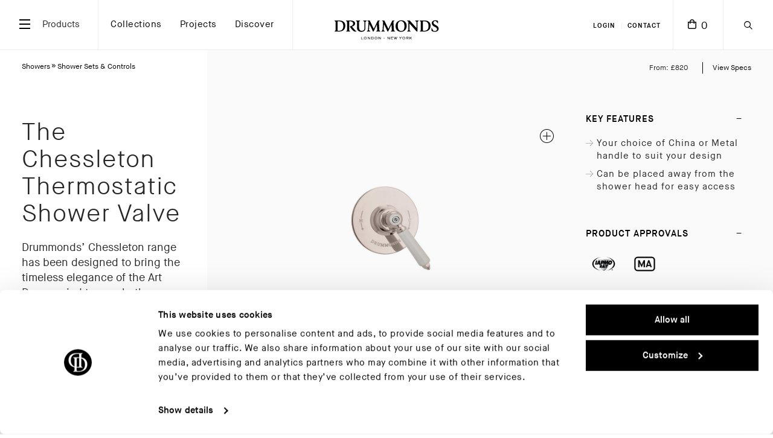

--- FILE ---
content_type: image/svg+xml
request_url: https://drummonds-uk.com/app/themes/drummonds-uk/assets/frontend/img/preloader.svg
body_size: 160
content:
<svg width="52" height="52" viewBox="0 0 38 38" xmlns="http://www.w3.org/2000/svg">
    <defs>
        <linearGradient x1="8.042%" y1="0%" x2="65.682%" y2="23.865%" id="a">
            <stop stop-color="#000" stop-opacity="0" offset="0%"/>
            <stop stop-color="#000" stop-opacity=".631" offset="63.146%"/>
            <stop stop-color="#000" offset="100%"/>
        </linearGradient>
    </defs>
    <g fill="none" fill-rule="evenodd">
        <g transform="translate(1 1)">
            <path d="M36 18c0-9.94-8.06-18-18-18" id="Oval-2" stroke="url(#a)" stroke-width="2">
                <animateTransform
                    attributeName="transform"
                    type="rotate"
                    from="0 18 18"
                    to="360 18 18"
                    dur="0.8s"
                    calcMode="spline" keySplines="0.215, 0.610, 0.355, 1.000" keyTimes="0;1"
                    repeatCount="indefinite" />
            </path>
            <circle fill="#000" cx="36" cy="18" r="1">
                <animateTransform
                    attributeName="transform"
                    type="rotate"
                    from="0 18 18"
                    to="360 18 18"
                    dur="0.8s"
                    calcMode="spline" keySplines="0.215, 0.610, 0.355, 1.000" keyTimes="0;1"
                    repeatCount="indefinite" />
            </circle>
        </g>
    </g>
</svg>


--- FILE ---
content_type: image/svg+xml
request_url: https://drummonds-uk.com/app/themes/drummonds-uk/assets/frontend/icons/down-triangle.svg
body_size: -182
content:
<svg id="Layer_1" xmlns="http://www.w3.org/2000/svg" width="16" height="16" viewBox="0 0 16 16"><style>.st0{fill:#3f3f3f}</style><path class="st0" d="M4 6l4 4 4-4z"/></svg>


--- FILE ---
content_type: application/javascript
request_url: https://drummonds-uk.com/app/plugins/iconic-woo-wishlists/assets/frontend/js/main.min.js?ver=1.0.6
body_size: 2736
content:
!function(r,c){"use strict";var _={on_ready:function(){_.ajax.init(),_.modal.init(),_.forms.init(),_.wishlist.init(),_.copy.init()},ajax:{request_ids:{},cache:function(){_.ajax.vars={selectors:{buttons:"[data-iconic_ww_action]"}}},init:function(){_.ajax.cache(),_.ajax.watch()},watch:function(){r(c.body).on("click",_.ajax.vars.selectors.buttons,_.ajax.trigger_button_action)},trigger_button_action:function(t){t.preventDefault();var e=r(this),i=e.data("iconic_ww_action"),s={action:i},o=e.data("iconic_ww_args");void 0!==o&&(s=r.extend(s,o)),r(c.body).trigger("iconic_ww_ajax_event_started",[e,s]),r(c.body).trigger("iconic_ww_ajax_event_started_"+i,[e,s]),_.ajax.post(s,function(t){r(c.body).trigger("iconic_ww_ajax_event_complete",[e,s,t]),r(c.body).trigger("iconic_ww_ajax_event_complete_"+i,[e,s,t])})},increment_request_id:function(t){return void 0===_.ajax.request_ids[t]?_.ajax.request_ids[t]=0:_.ajax.request_ids[t]++,_.ajax.request_ids[t]},post:function(e,i){e.action="iconic_ww_"+e.action,e.request_id=_.ajax.increment_request_id(e.action),e.nonce=iconic_ww_vars.nonce,r.post(iconic_ww_vars.ajax_url,e,function(t){t.data.request_id===_.ajax.request_ids[e.action]?(t.success||(t.data.message=void 0!==t.data.message?t.data.message:"There was an issue with the AJAX request.",console.log("Error",t.data.message)),"function"==typeof i&&i(t)):console.log("Warning","Response ID did not match. Response ignored.")})}},modal:{cache:function(){_.modal.vars={selectors:{modal:".iconic-ww-modal",wrap:".iconic-ww-modal-wrap",container:".iconic-ww-modal-container",overlay:".iconic-ww-modal-overlay",close:".iconic-ww-modal__close"}},_.modal.els={body:r(c.body)}},init:function(){_.modal.cache(),_.modal.watch()},watch:function(){r(c.body).on("iconic_ww_ajax_event_started",function(t,e,i){-1!==i.action.indexOf("_modal")&&_.modal.close()}),r(c.body).on("iconic_ww_ajax_event_complete",function(t,e,i,s){-1!==i.action.indexOf("_modal")&&_.modal.open(s.data.modal)}),r(c.body).on("click",_.modal.vars.selectors.close,function(t){t.preventDefault(),_.modal.close()}),r(c.body).on("click",_.modal.vars.selectors.wrap,function(t){if(!r(t.target).hasClass(_.modal.vars.selectors.container.replace(".","")))return!0;t.preventDefault(),_.modal.close()})},open:function(t){r("html, body").css("overflow","hidden"),_.modal.els.body.append(t),_.select.init()},close:function(){r("html, body").css("overflow",""),r(_.modal.vars.selectors.wrap).remove(),r(_.modal.vars.selectors.overlay).remove()}},select:{cache:function(){_.select.vars={selectors:{select:".iconic-ww-select",select_enhanced:".iconic-ww-select--enhanced",select_container:".iconic-ww-select-container"}}},init:function(){_.select.cache(),_.select.setup_select_fields()},setup_select_fields:function(){r(_.select.vars.selectors.select).on("change",function(){r(this).data("select2").$dropdown.addClass(_.select.vars.selectors.select_container.replace(".",""))}),r(_.select.vars.selectors.select).not(_.select.vars.selectors.select_enhanced).selectWoo({width:"100%",height:"34px",minimumResultsForSearch:-1}).addClass(_.select.vars.selectors.select_enhanced.replace(".","")).change()}},forms:{cache:function(){_.forms.vars={selectors:{ajax_forms:"[data-iconic-ww-ajax-form]",notice:".iconic-ww-form__notice"},templates:{notice:'<div class="iconic-ww-form__notice iconic-ww-form__notice--%%notice_type%%">%%notice%%</div>'}}},init:function(){_.forms.cache(),_.forms.watch()},watch:function(){r(c.body).on("submit",_.forms.vars.selectors.ajax_forms,function(t){t.preventDefault(),_.forms.remove_notice();var e=r(this),i=_.forms.serialize(e),s=e.data("iconic-ww-ajax-form");r(c.body).trigger("iconic_ww_"+s,{data:i,form:e}),_.ajax.post({action:s,data:i},function(t){r(c.body).trigger("iconic_ww_"+s+"_complete",{response:t,form:e})})})},serialize:function(t){var e=t.serializeArray();if(e.length<=0)return!1;var i={};return r.each(e,function(t,e){i[e.name]=e.value}),i},remove_notice:function(){r(_.forms.vars.selectors.notice).remove()},format_notice:function(t,e){return e="success"===e?e+" iconic-ww-form__notice--alone":e,_.forms.vars.templates.notice.replace("%%notice_type%%",e).replace("%%notice%%",t)},do_form_response:function(t,e){var i="";if(!e.success)return i=_.forms.format_notice(e.data.message,"error"),void t.prepend(i);var s=t.closest(_.wishlist.vars.selectors.modal_content);s.length<=0||(i=_.forms.format_notice(e.data.message,"success"),s.html(i))}},wishlist:{cache:function(){_.wishlist.vars={selectors:{modal_content:".iconic-ww-modal__content",wishlists_table:".iconic-ww-wishlists-table",wishlists_table_row:".iconic-ww-wishlists-table__row",wishlists_table_title_link:".iconic-ww-wishlists-table__title-link",wishlists_table_items_count:".iconic-ww-wishlists-table__items_count",wishlists_table_created_date:".iconic-ww-wishlists-table__created_date",wishlists_table_privacy:".iconic-ww-wishlists-table__privacy",wishlists_table_action_edit:".iconic-ww-wishlists-table__action-edit",wishlists_table_action_delete:".iconic-ww-wishlists-table__action-delete",wishlist_item_row:".iconic-ww-wishlist-items__item",select_wishlist_field:"#iconic_ww_choose_wishlist",create_wishlist_fields:".iconic-ww-create-wishlist",wishlist_privacy_field:'input[name="iconic_ww_wishlist_privacy"]',wishlist_user_fields:".iconic-ww-form__user",variation_field:".variation_id",add_to_wishlist_button:".iconic-ww-button--add-to-wishlist"}}},init:function(){_.wishlist.cache(),_.wishlist.watch()},watch:function(){r(c.body).on("iconic_ww_add_to_wishlist_complete",_.wishlist.added_to_wishlist),r(c.body).on("iconic_ww_edit_wishlist_complete",_.wishlist.updated_wishlist),r(c.body).on("iconic_ww_delete_wishlist_complete",_.wishlist.deleted_wishlist),r(c.body).on("iconic_ww_ajax_event_complete_remove_product",_.wishlist.remove_product_complete),r(c.body).on("change",_.wishlist.vars.selectors.select_wishlist_field,_.wishlist.toggle_create_fields),r(c.body).on("change",_.wishlist.vars.selectors.wishlist_privacy_field,_.wishlist.toggle_user_fields),r(c.body).on("change",_.wishlist.vars.selectors.variation_field,_.wishlist.watch_variations)},watch_variations:function(){var t=r(this),e=t.val(),i=t.closest(".product").find(_.wishlist.vars.selectors.add_to_wishlist_button);if(!(i.length<=0)){var s=i.data("iconic_ww_args"),o={},c=t.closest("form").find('[name^="attribute_"]');0<c.length&&c.each(function(t,e){var i=r(e),s=i.attr("name");o[s]=i.val()}),s.variation_id=""===e?"":parseInt(e),s.attributes=o,i.data("iconic_ww_args",s)}},added_to_wishlist:function(t,e){_.forms.do_form_response(e.form,e.response)},updated_wishlist:function(t,e){_.forms.do_form_response(e.form,e.response),!0===e.response.success&&_.wishlist.update_wishlists_table(e.response.data.wishlist)},deleted_wishlist:function(t,e){_.forms.do_form_response(e.form,e.response),e.response.data.has_wishlists?_.wishlist.remove_wishlists_table_row(e.response.data.form_data.wishlist_id):location.reload()},update_wishlists_table:function(t){var e=r(_.wishlist.vars.selectors.wishlists_table);if(e.length<=0)location.reload();else{var i=e.find('[data-iconic_ww_wishlist_id="'+t.id+'"]');if(i.length<=0){var s=r(_.wishlist.vars.selectors.wishlists_table_row+":first");if(s.length<=0)return;var o=s.clone();_.wishlist.update_wishlist_row(o,t),s.before(o)}else _.wishlist.update_wishlist_row(i,t)}},update_wishlist_row:function(t,e){var i=t.find(_.wishlist.vars.selectors.wishlists_table_title_link),s=t.find(_.wishlist.vars.selectors.wishlists_table_items_count),o=t.find(_.wishlist.vars.selectors.wishlists_table_created_date),c=t.find(_.wishlist.vars.selectors.wishlists_table_privacy),a=t.find(_.wishlist.vars.selectors.wishlists_table_action_edit),n=t.find(_.wishlist.vars.selectors.wishlists_table_action_delete),l=JSON.stringify({wishlist_id:e.id});i.attr("title",e.name).attr("href",e.url).html("<strong>"+e.name+"</strong>"),n.length<=0&&(n=r("<a>").attr("data-iconic_ww_action","get_delete_wishlist_modal").attr("href","#").attr("class","iconic-ww-wishlists-table__action-delete").html(iconic_ww_vars.i18n.delete),a.after(n)),n.attr("data-iconic_ww_args",l),a.attr("data-iconic_ww_args",l),t.attr("data-iconic_ww_wishlist_id",e.id),s.html(e.items_count_formatted),o.html(e.created_date),c.html(e.privacy)},remove_wishlists_table_row:function(t){var e=r(_.wishlist.vars.selectors.wishlists_table);e.length<=0||e.find('[data-iconic_ww_wishlist_id="'+t+'"]').remove()},remove_product_complete:function(t,e,i,s){s.success&&(e.closest("table").find(_.wishlist.vars.selectors.wishlist_item_row).length<=1?location.reload():e.closest("tr").remove())},toggle_create_fields:function(){var t=r(this),e=t.val(),i=t.closest("form").find(_.wishlist.vars.selectors.create_wishlist_fields);"iconic_ww_new"!==e?i.hide():i.show()},toggle_user_fields:function(){var t=r(this),e=t.val(),i=t.closest("form").find(_.wishlist.vars.selectors.wishlist_user_fields);"publish"!==e?i.hide():i.show()}},copy:{cache:function(){_.copy.vars={selectors:{copy:".iconic-ww-copy",copy_field:".iconic-ww-copy__field",copy_button:".iconic-ww-copy__button",copy_button_disabled:".iconic-ww-copy__button-disabled"}}},init:function(){_.copy.cache(),_.copy.watch()},watch:function(){r(c.body).on("click",_.copy.vars.selectors.copy_button,function(){var t=r(this);if(!t.hasClass(_.copy.vars.selectors.copy_button_disabled)){t.addClass(_.copy.vars.selectors.copy_button_disabled);var e=t.closest(_.copy.vars.selectors.copy).find(_.copy.vars.selectors.copy_field),i=e.val();e.select(),c.execCommand("copy"),e.val(iconic_ww_vars.i18n.copied).blur().attr("disabled",!0),setTimeout(function(){t.removeClass(_.copy.vars.selectors.copy_button_disabled),e.val(i).attr("disabled",!1)},2e3)}})}}};r(c).ready(_.on_ready())}(jQuery,document);

--- FILE ---
content_type: image/svg+xml
request_url: https://drummonds-uk.com/app/themes/drummonds-uk/assets/frontend/icons/slider-arrow-right.svg
body_size: -150
content:
<svg xmlns="http://www.w3.org/2000/svg" width="16" height="16" viewBox="0 0 16 16"><style>.st0{fill:#fff}</style><g id="Layer_2"><path d="M9.5 9.5h-9v-3h9V2.8L14.7 8l-5.2 5.2z"/><path class="st0" d="M10 4l4 4-4 4V9H1V7h9V4M9 1.6V6H0v4h9v4.4l1.7-1.7 4-4 .7-.7-.7-.7-4-4L9 1.6z"/></g></svg>

--- FILE ---
content_type: image/svg+xml
request_url: https://drummonds-uk.com/app/uploads/2021/06/rail.svg
body_size: 150
content:
<svg xmlns="http://www.w3.org/2000/svg" viewBox="0 0 32 32"><defs><style>.cls-1{fill:none;}</style></defs><g id="Layer_2" data-name="Layer 2"><g id="Icons"><path d="M27.3,25.842H27a.477.477,0,0,0,.028-.137.5.5,0,0,0-.5-.5h-.06V20.44h.189a.393.393,0,0,0,.393-.393V18.671a.393.393,0,0,0-.393-.393h-.189v-4.6h.189a.393.393,0,0,0,.393-.393V11.909a.393.393,0,0,0-.393-.393h-.189V7.24A1.3,1.3,0,1,0,24.8,5.533H6.988A1.3,1.3,0,1,0,5.259,7.219v4.3H5.1a.393.393,0,0,0-.393.393v1.377a.393.393,0,0,0,.393.393h.161v4.6H5.1a.393.393,0,0,0-.393.393v1.376a.393.393,0,0,0,.393.393h.161v4.765h0a.5.5,0,0,0-.5.5.476.476,0,0,0,.027.137h-.3a.5.5,0,0,0,0,1H7.089a.5.5,0,0,0,0-1h-.3a.477.477,0,0,0,.028-.137.5.5,0,0,0-.5-.5h-.06V20.44h.216a.393.393,0,0,0,.393-.393v-.188H24.891v.188a.393.393,0,0,0,.393.393h.188v4.765h-.005a.5.5,0,0,0-.5.5.477.477,0,0,0,.028.137h-.3a.5.5,0,0,0,0,1h2.6a.5.5,0,0,0,0-1ZM6.259,7.24a1.3,1.3,0,0,0,.729-.707H24.8a1.3,1.3,0,0,0,.673.686v4.3h-.188a.393.393,0,0,0-.393.393V12.1H6.868v-.188a.393.393,0,0,0-.393-.393H6.259Zm.609,11.619v-.188a.393.393,0,0,0-.393-.393H6.259v-4.6h.216a.393.393,0,0,0,.393-.393V13.1H24.891v.189a.393.393,0,0,0,.393.393h.188v4.6h-.188a.393.393,0,0,0-.393.393v.188Z"/><rect class="cls-1" width="32" height="32"/></g></g></svg>

--- FILE ---
content_type: image/svg+xml
request_url: https://drummonds-uk.com/app/themes/drummonds-uk/assets/frontend/icons/expand.svg
body_size: -198
content:
<svg xmlns="http://www.w3.org/2000/svg" width="14.338" height="14.338" viewBox="0 0 14.338 14.338"><path fill="#FFF" d="M12.926 7.054L14.338 0 7.287 1.414l2.112 2.111-5.873 5.873-2.113-2.112L0 14.338l7.052-1.414-2.112-2.112 5.873-5.873z"/></svg>

--- FILE ---
content_type: image/svg+xml
request_url: https://drummonds-uk.com/app/themes/drummonds-uk/assets/frontend/icons/slider-arrow-left.svg
body_size: -42
content:
<svg xmlns="http://www.w3.org/2000/svg" width="16" height="16" viewBox="0 0 16 16"><style>.st0{fill:#fff}</style><g id="Layer_2"><path d="M6.5 9.5h9v-3h-9V2.8L1.3 8l5.2 5.2z"/><path class="st0" d="M6 4v3h9v2H6v3L2 8l4-4m1-2.4L5.3 3.3l-4 4-.7.7.7.7 4 4L7 14.4V10h9V6H7V1.6z"/></g></svg>

--- FILE ---
content_type: image/svg+xml
request_url: https://drummonds-uk.com/app/themes/drummonds-uk/assets/frontend/icons/close--light.svg
body_size: -179
content:
<svg xmlns="http://www.w3.org/2000/svg" width="15.556" height="15.556" viewBox="0 0 15.556 15.556" fill="#fff"><path d="M15.556 1.414L14.142 0 7.778 6.364 1.414 0 0 1.414l6.364 6.364L0 14.142l1.414 1.414 6.364-6.364 6.364 6.364 1.414-1.414-6.364-6.364z"/></svg>

--- FILE ---
content_type: application/javascript; charset=utf-8
request_url: https://js-eu1.hubspot.com/web-interactives-container.js
body_size: 8818
content:
!function(){"use strict";const e={RECEIVED_ANALYTICS:"HS_CTA_PARENT_RECEIVED_ANALYTICS",DEVICE_TYPE:"HS_CTA_PARENT_DEVICE_TYPE",PROXY_ANALYTICS_FN_CALLBACK:"HS_CTA_PARENT_PROXY_ANALYTICS_FN",INIT:"HS_CTA_PARENT_INIT",SHOWING_CTA:"HS_CTA_SHOWING_CTA",SEND_EXTRACTED_STYLES:"HS_SEND_EXTRACTED_STYLES",STARTED:"HS_CTA_STARTED",NAVIGATE_PAGE:"HS_CTA_NAVIGATE_PAGE",CLICK_EVENT:"HS_CTA_CLICK_EVENT",CLOSE_INTERACTIVE:"HS_CTA_CLOSE_INTERACTIVE",HAS_CLOSED:"HS_CTA_HAS_CLOSED",NEW_HEIGHT:"HS_CTA_NEW_HEIGHT",DISPLAY_CALL_TO_ACTION:"HS_DISPLAY_CALL_TO_ACTION",PROXY_ANALYTICS:"HS_CTA_PROXY_ANALYTICS",PROXY_ANALYTICS_FN:"HS_CTA_PROXY_ANALYTICS_FN",SEND_FORM_DEFINITION:"HS_SEND_FORM_DEFINITION",SEND_CTA_CONFIG:"HS_SEND_CTA_CONFIG",SEND_EMBED_CONTEXT:"HS_SEND_EMBED_CONTEXT",RECEIVE_FILTERED_STYLESHEETS:"RECEIVE_FILTERED_STYLESHEETS",SEND_STYLESHEETS:"SEND_STYLESHEETS",TRIGGER_CTA:"HS_CTA_TRIGGER_CTA",CTA_FORM_SUBMITTED:"HS_CTA_FORM_SUBMITTED",V4_FORM_READY:"HS_V4_FORM_READY",V4_RECAPTCHA_RENDER:"HS_V4_RECAPTCHA_RENDER",V4_RECAPTCHA_EXECUTE:"HS_V4_RECAPTCHA_EXECUTE",V4_RECAPTCHA_RESET:"HS_V4_RECAPTCHA_RESET",V4_RECAPTCHA_SUCCESS:"HS_V4_RECAPTCHA_SUCCESS",V4_RECAPTCHA_EXPIRED:"HS_V4_RECAPTCHA_EXPIRED",SEND_FORM_EXTRA_SUBMISSION_METADATA:"HS_SEND_FORM_EXTRA_SUBMISSION_METADATA",SEND_FORM_SUBMISSION_SUCCESS_INFO:"HS_SEND_FORM_SUBMISSION_SUCCESS_INFO",SEND_FORM_SUBMISSION_SUCCESS:"HS_SEND_FORM_SUBMISSION_SUCCESS",SEND_FORM_SUBMISSION_FAILED:"HS_SEND_FORM_SUBMISSION_FAILED",SEND_FORM_INTERACTION_NAVIGATE:"HS_SEND_FORM_INTERACTION_NAVIGATE",SEND_FORM_INTERACTION_NAVIGATE_NEXT:"HS_SEND_FORM_INTERACTION_NAVIGATE_NEXT",SEND_FORM_INTERACTION_NAVIGATE_PREVIOUS:"HS_SEND_FORM_INTERACTION_NAVIGATE_PREVIOUS",GET_FORM_FIELD_VALUES:"HS_GET_FORM_FIELD_VALUES",SEND_FORM_FIELD_VALUES:"HS_SEND_FORM_FIELD_VALUES",GET_FIELD_VALUE:"HS_GET_FIELD_VALUE",SET_FIELD_VALUE:"HS_SET_FIELD_VALUE",SEND_FIELD_VALUE:"HS_SEND_FIELD_VALUE",MEETINGS_BOOKING_SUCCESS:"HS_CTA_MEETINGS_BOOKING_SUCCESS"};function t(...e){if(window.location.search.indexOf("hs_debug_interactive")>-1||window.location.host.includes("local.hsappstatic")){console.log("[web-interactives-embed]",...e);window.location.search.indexOf("hs_is_selenium")>-1&&console.log(...[...e].map((e=>JSON.stringify(e))))}}class i{constructor(){this.listeners=new Map}on(e,t){if(!this.listeners.has(e)){this.listeners.set(e,[t]);return}const i=this.listeners.get(e);this.listeners.set(e,[...i,t])}off(e){this.listeners.delete(e)}emit(e,t){const i=this.listeners.get(e);i&&i.length&&i.forEach((e=>e(t)))}reset(){this.listeners=new Map}}function s(){return new i}const n=(...e)=>{t("[GlobalIframeCommunication]",...e)};class o{constructor(){this.iframeCommunicators=new Map;this.eventEmitter=s();this.reset=()=>{this.eventEmitter.reset();this.iframeCommunicators=new Map}}registerHandler(e,t){this.eventEmitter.on(e,t)}registerHandlers(e){n("Registering handlers",e);Object.keys(e).forEach((t=>{const i=t,s=e[i];s&&this.registerHandler(i,s)}))}registerCommunicator(e,t){n("Registering communicator",t);const i=this.iframeCommunicators.get(t)||[];this.iframeCommunicators.set(t,[...i,e])}removeCommunicator(e){n("Removing Iframe Communicator from GlobalCommunication: ",e);this.iframeCommunicators.delete(e)}emit(e,t){n("Emitting event",{event:e,messagePayload:t});this.eventEmitter.emit(e,t)}broadcast(e,t){const i=this.iframeCommunicators.get(e);if(i){n("Broadcasting",i);i.forEach((e=>{e.sendMessage(t)}))}else n("Cannot find communcators array, not broadcasting",e,t)}broadcastAll(e){n("Broadcasting",e,"to all",this.iframeCommunicators);for(const[t,i]of this.iframeCommunicators)this.broadcast(t,e)}}new o;class r{constructor(e,t){this.listeners=new Set;this.batching=!1;this.queue=[];this.subscribe=e=>{this.listeners.add(e);let t=()=>{};this.options&&this.options.onSubscribe&&(t=this.options.onSubscribe(e,this));return()=>{this.listeners.delete(e);t()}};this.setState=e=>{const t=this.state;this.options&&this.options.updateFn?this.state=this.options.updateFn(t)(e):this.state=e(t);if(this.state!==t){this.queue.push((()=>{this.listeners.forEach((e=>e(this.state,t)));this.options&&this.options.onUpdate&&this.options.onUpdate(this.state,t)}));this._flush()}};this._flush=()=>{if(!this.batching){this.queue.forEach((e=>e()));this.queue=[]}};this.batch=e=>{this.batching=!0;e();this.batching=!1;this._flush()};this.state=e;this.options=t}}class a{constructor(){this.storage=[]}enqueue(e){this.storage.push(e)}dequeue(){return this.storage.shift()}peek(){return this.storage[0]}size(){return this.storage.length}}function l(){return new a}const c="addIdentityListener";class h{constructor({applicationController:t}){this.trackerCallbacks=l();this.identityListenerCallbacks=l();this.parentAnalytics=null;this.handleAnalyticsRecieved=e=>{this.parentAnalytics=e;this.flushQueues()};this.handlePushToHSQ=t=>{if("function"!=typeof t){Array.isArray(t)&&(t[0]===c&&"function"==typeof t[1]?this.identityListenerCallbacks.enqueue(t[1]):this.applicationController.sendMessage({type:e.PROXY_ANALYTICS,payload:{analytics:t}}));this.parentAnalytics&&this.flushQueues()}else this.trackerCallbacks.enqueue(t)};window._hsq=window._hsq||[];this.applicationController=t;this.registerAnalyticsHandler();this.proxyHsq()}registerAnalyticsHandler(){this.applicationController.registerHandler(e.RECEIVED_ANALYTICS,this.handleAnalyticsRecieved)}flushQueues(){if(this.parentAnalytics){do{const e=this.trackerCallbacks.dequeue();e&&e(this.tracker)}while(this.trackerCallbacks.peek());do{const e=this.identityListenerCallbacks.dequeue();e&&e(this.parentAnalytics.hstc,this.parentAnalytics.hssc,this.parentAnalytics.hsfp)}while(this.identityListenerCallbacks.peek())}}get tracker(){return this.parentAnalytics?{path:this.parentAnalytics.path,referrerPath:this.parentAnalytics.referrerPath,utk:{visitor:this.parentAnalytics.hutk,get:()=>this.parentAnalytics.hutk},pageId:this.parentAnalytics.pageId,_getFingerprint:()=>this.parentAnalytics.hsfp,canonicalUrl:this.parentAnalytics.canonicalUrl,contentType:this.parentAnalytics.contentType,session:{get:()=>this.parentAnalytics.hssc}}:null}proxyHsq(){window._hsq.push=this.handlePushToHSQ;window._hsq.forEach(this.handlePushToHSQ)}}function d(e){window.open(e,"_blank","noopener")}function u(e){"loading"===document.readyState?document.addEventListener("DOMContentLoaded",e):e()}const p="data-container-navigation-controller";function m(){return Array.from(document.getElementsByTagName("a"))}function E(e){let t;try{t=new URL(e)}catch(e){return!1}return"http:"===t.protocol||"https:"===t.protocol||"tel:"===t.protocol||"mailto:"===t.protocol}class C{constructor({applicationController:e}){this.overrideAnchorTags=()=>{new MutationObserver((()=>{m().forEach((e=>{if(!e.hasAttribute(p)){e.setAttribute(p,"true");e.addEventListener("click",this.handleAnchorClick)}}))})).observe(document.body,{childList:!0,subtree:!0});m().forEach((e=>{e.setAttribute(p,"true");e.addEventListener("click",this.handleAnchorClick)}))};this.handleAnchorClick=e=>{e.preventDefault();if(!e.target)return;const t=e.currentTarget,i=E(t.href);this.applicationController.onLinkClick(t);if(!i)return;const s="_blank"===t.target||"blank"===t.target;this.navigatePage(t.href,s)};this.applicationController=e;u(this.overrideAnchorTags)}navigatePage(t,i=!1){i&&d(t);this.applicationController.sendMessage({type:e.NAVIGATE_PAGE,payload:{url:t,openNewTab:i}})}}function g(e){new ResizeObserver(e).observe(document.body)}class S{constructor({applicationController:t}){this.listenForResize=()=>{g((()=>this.handleResize()))};this.getNewHeight=()=>document.body.getBoundingClientRect().height;this.handleResize=()=>{this.applicationController.sendMessage({type:e.NEW_HEIGHT,payload:{height:this.getNewHeight()}})};this.applicationController=t;u(this.listenForResize)}}const _="web-interactives-external-style";class y{constructor({applicationController:e}){this.handleExtractedStyles=({extractedStyles:e})=>{let t="";for(const[i,s]of Object.entries(e.rules)){t+=`${i} { `;for(const[e,i]of Object.entries(s))t+=`${e}: ${i}; `;t+="} "}for(const[i,s]of Object.entries(e.keyframes)){t+=`@keyframes ${i} { `;for(const e of s){t+=`${e.keyText} { `;for(const[i,s]of Object.entries(e.style))t+=`${i}: ${s}; `;t+="} "}t+="} "}this.styleElement.innerHTML=t};this.applicationController=e;this.styleElement=document.getElementById(_)||document.createElement("style");this.styleElement.id=_;this.registerExternalStylesHandler();u((()=>{document.head.appendChild(this.styleElement)}))}registerExternalStylesHandler(){this.applicationController.registerHandler(e.SEND_EXTRACTED_STYLES,this.handleExtractedStyles)}}class A{constructor({ContainerResizeControllerClass:t=S}={}){this.queue=l();this.gates=[];this.gatesHydrated=!1;this.gatedCallbackQueue=[];this.eventEmitter=s();this.initPort=t=>{if(t.data.type===e.INIT){this.port=t.ports[0];this.port.onmessage=this.handleMessage;window.removeEventListener("message",this.initPort);this.flushQueue()}};this.handleMessage=e=>{const t=e.data;this.receivedMessage(t);this.eventEmitter.emit(t.type,t.payload)};this.handleIfUngated=(e,t)=>{const i=()=>{this.isUngatedFor(e)&&t()};this.gatesHydrated?i():this.gatedCallbackQueue.push(i)};this.isUngatedFor=e=>this.gates.includes(e);this.listenForPort();this.setRegisterHandlers();this.analyticsController=new h({applicationController:this});this.navigationController=new C({applicationController:this});this.resizeController=new t({applicationController:this});this.externalStylesController=new y({applicationController:this})}listenForPort(){window.addEventListener("message",this.initPort)}setGates(e=[]){this.gates=e;this.gatesHydrated=!0;this.gatedCallbackQueue.forEach((e=>e()))}sendMessage(e){this.port?this.port.postMessage(e):this.queue.enqueue(e)}fireContainerReady(){const t=this.getStartedMessagePayload();this.sendMessage({type:e.STARTED,payload:t})}navigatePage(e){this.navigationController.navigatePage(e)}setRegisterHandlers(){const e=this.registerMessageHandlers();Object.keys(e).forEach((t=>{const i=t,s=e[i];s&&this.registerHandler(i,s)}))}flushQueue(){do{const e=this.queue.dequeue();e&&this.sendMessage(e)}while(this.queue.peek())}registerHandler(e,t){this.eventEmitter.on(e,t)}receivedMessage(e){}registerMessageHandlers(){return{}}onLinkClick(e){}getStartedMessagePayload(){return{}}}const T="hubspotutk",I="__hstc",f="__hssc",b=e=>{const t=document.cookie.match(`(^|[^;]+)\\s*${e}\\s*=\\s*([^;]+)`);return t?t.pop():""},F=()=>b(T),w=()=>b(I),N=()=>b(f),R=(...e)=>{t("[models/Analytics]",...e)};class v{constructor(){this._handleFetchSucceded=e=>{this.store.setState((t=>{const i={};i.path=e.path;i.referrerPath=e.referrerPath;i.referrer="";i.analyticsPageId=e.pageId;i.hsfp=e._getFingerprint();i.canonicalUrl=e.canonicalUrl;i.contentType=e.contentType;i.pageId=v.getPageId()||e.pageId;e.session&&(i.hssc=e.session.get());if(e.utk){i.hstc=e.utk.get();i.hutk=e.utk.visitor}return Object.assign({},t,i,{isLoaded:!0})}))};window._hsq=window._hsq||[];const e={isLoaded:!1,pageUrl:window.location.href,pageTitle:window.document.title,referrer:window.document.referrer,userAgent:window.navigator.userAgent,hutk:F(),hssc:N(),hstc:w(),pageId:v.getPageId()};this.store=new r(e);this.fetchAnalytics()}fetchAnalytics(){this._analyticsQueue.push(this._handleFetchSucceded)}refresh(){const e=new Promise((e=>{this._analyticsQueue.push((t=>{this._handleFetchSucceded(t);e()}))})),t=new Promise((e=>setTimeout(e,100)));return Promise.race([e,t])}subscribe(e){return this.store.subscribe(e)}get analytics(){return this.store.state}track(e){R("Tracking analytics",e);this._analyticsQueue.push(e)}get _analyticsQueue(){return window._hsq}static getPageId(){const e=window.hsVars;return e&&e.analytics_page_id?e.analytics_page_id:e&&e.page_id?e.page_id:null}static getLanguage(){const e=window.hsVars;return e&&e.language?e.language:null}}new v;function O(e){const t=t=>{"Escape"===t.key&&e()};document.addEventListener("keydown",t);return()=>{document.removeEventListener("keydown",t)}}const H=(...e)=>{t("[clipboardUtils]",...e)};function M(e){return new Promise(((t,i)=>{if(navigator.clipboard)navigator.clipboard.writeText(e).then((()=>{H("Text successfully copied to clipboard");t()})).catch((e=>{H("Error copying text to clipboard:",e);i(e)}));else{H("Not supported on browser");i(new Error("Clipboard API not available"))}}))}const L=e=>null===e,D=e=>void 0===e,P=e=>"object"==typeof e,k=e=>"string"==typeof e,U=e=>P(e)&&0===Object.keys(e).length,V=e=>k(e)&&0===e.trim().length,x=e=>L(e)||D(e)||V(e)||U(e);function G(e,t,i){return new Promise(((s,n)=>{let o=0;const r=()=>{try{const t=e();s(t)}catch(e){o++;o>=t?n(e):setTimeout(r,i)}};r()}))}const B="interactive-close-button-container";function q(){return document.getElementById(B)}function Y(){try{return Array.from(document.querySelectorAll("a[href*='closeInteractive()'"))}catch(e){return[]}}class ${constructor({applicationController:e}){this.listenForCloseClick=()=>{const e=q();null==e||e.addEventListener("click",(()=>{this.applicationController.closeCTA()}));null==e||e.addEventListener("keypress",(e=>{"Enter"===e.key&&this.applicationController.closeCTA();"Space"===e.code&&this.applicationController.closeCTA()}));Y().forEach((e=>{e.addEventListener("click",(()=>{this.applicationController.closeCTA()}))}))};this.applicationController=e;u(this.listenForCloseClick);u(this.addA11yAttributes)}addA11yAttributes(){const e=q();null==e||e.setAttribute("tabindex","0")}}function W(e,t){if(!e||!e.parentElement)return null;const i=document.createElement(t);Array.from(e.attributes).forEach((e=>{i.setAttribute(e.name,e.value)}));i.innerHTML=e.innerHTML;e.parentElement.replaceChild(i,e);return i}const z=(...e)=>{t("[ContainerVideoController",...e)};class X{constructor({applicationController:e}){this.updateHubspotPlayerContainerStyles=()=>{const e=document.querySelector(".hs-video-container"),t=document.querySelector(".hs-video-wrapper"),i=document.querySelector(".hs-video-wrapper iframe");if(!t||!i)return;this.videoFrame=i;this.videoWrapper=t;let s=Number(i.dataset.hsvHeight),n=Number(i.dataset.hsvWidth);const o=e.style.maxWidth;let r=this.determineMaxWidthContainer(t);if(o){const e=Number(o.replace("px",""));r=r?Math.min(r,e):e}n=n?Math.min(r,n):r;s=s||this.determineHeightFromWidth(n);e.style.margin="0";t.style.height="100%";t.style.paddingBottom="0px";i.style.position="static";n&&(i.style.width=`${n}px`);s&&(i.style.height=`${s}px`)};this.determineMaxWidthContainer=e=>{let t=e,i=0;for(;t&&!i;){t.clientWidth&&(i=t.clientWidth);t=t.parentElement}return i};this.determineHeightFromWidth=e=>{const t=this.videoWrapper.style.paddingBottom;if(t){return e*(Number(t.replace("%",""))/100)}return 0};this.updateOembedPlayerContainerStyles=()=>{const e=document.createElement("style"),t=document.querySelector(".oembed_container, .embed_container");if(!t)return;t.classList.add("with-alignment","hs-video-dimension-override");const i=t.querySelector(".iframe_wrapper"),s=i.querySelector("iframe");s&&(this.videoFrame=s);const n=Number(s.height)/Number(s.width);let o,r,a=this.determineMaxWidthContainer(t.parentElement);const l=a*n;if(t.classList.contains("oembed_container--full-size")){o=l;r=a}else{const e=i.dataset.maxHeight||i.dataset.height||s.height;o=e?Number(e):0;const l=i.dataset.maxWidth||i.dataset.width||s.width;r=l?Number(l):0;const c=t.style.maxWidth,h=t.style.maxHeight;if(c&&h){const e=Number(c.replace("px",""));a=a?Math.min(a,e):e;r=r?Math.min(a,Number(r)):a;o=r*n}r=r?Math.min(a,Number(r)):a}let c="";r&&(c=`width: ${r}px!important;`);o&&(c=`${c}height:${o}px!important;`);e.innerHTML=`\n      .oembed_custom-thumbnail {\n        ${c};\n        padding-bottom: 0px !important;\n        padding-top: 0px !important;\n      }\n      .hs-video-dimension-override .iframe_wrapper {\n        padding-bottom: 0px !important;\n        padding-top: 0px !important;\n        max-width: 100%!important;\n        ${c}\n      }\n      .hs-video-dimension-override iframe {\n        ${c}\n        padding-bottom: 0px !important;\n        padding-top: 0px !important;\n        max-width: 100%!important\n      }\n    `;document.head.appendChild(e)};this.handleClose=()=>{if(window.hsVideoApi&&"function"==typeof window.hsVideoApi.pauseAllPlayers)window.hsVideoApi.pauseAllPlayers();else if(this.videoFrame){const e=W(this.videoFrame,"div");this.videoFrame=e}};this.handleShowing=()=>{if(this.videoFrame&&"DIV"===this.videoFrame.tagName){const e=W(this.videoFrame,"iframe");this.videoFrame=e}};this.applicationController=e;this.listenForCloseEvent();this.listenForShowingEvent();u((()=>{if(this.needsStyleUpdate()){z("Using flex styling, so need to override relative styling for video");this.listenForVideoPlayer();this.updateOembedPlayerContainerStyles()}else z("No need to override relative styling for video");this.isHubspotVideo()||this.setOEmbedElements()}))}needsStyleUpdate(){const e=1e3;let t=0;const i=document.querySelector(".oembed_container, .embed_container, .hs-video-wrapper");if(!i)return!1;let s=i;for(;s&&t<e;){if(s.className.split(" ").some((e=>e.includes("-flexbox-positioning"))))return!0;s=s.parentElement;t++}return!1}listenForCloseEvent(){this.applicationController.registerHandler(e.HAS_CLOSED,this.handleClose)}listenForShowingEvent(){this.applicationController.registerHandler(e.SHOWING_CTA,this.handleShowing)}listenForVideoPlayer(){window._hsVideoReady=window._hsVideoReady||[];window._hsVideoReady.push(this.updateHubspotPlayerContainerStyles)}setOEmbedElements(){if(this.videoFrame)return;const e=document.querySelector(".oembed_container, .embed_container");if(!e)return;const t=e.querySelector(".iframe_wrapper").querySelector("iframe");t&&(this.videoFrame=t)}isHubspotVideo(){return Boolean(window.hsVideoApi)}}class Q{constructor({applicationController:e}){this.handleClose=()=>{document.querySelectorAll("audio").forEach((e=>{e.pause()}))};this.applicationController=e;this.listenForCloseEvent()}listenForCloseEvent(){this.applicationController.registerHandler(e.HAS_CLOSED,this.handleClose)}}class j{constructor({applicationController:e}){this.allowedOrigin=null;this.applicationController=e;this.extractAllowedOrigin();this.listenForMeetingsSuccess()}extractAllowedOrigin(){const e=document.querySelector(".meetings-iframe-container");if(e){const t=e.getAttribute("data-src");if(t)try{const e=new URL(t);this.allowedOrigin=e.origin}catch(e){}}}listenForMeetingsSuccess(){window.addEventListener("message",(e=>{const t=e.data;this.allowedOrigin&&e.origin!==this.allowedOrigin||t&&t.meetingBookSucceeded&&t.meetingsPayload&&this.handleMeetingsSuccess(t.meetingsPayload)}))}handleMeetingsSuccess(t){this.applicationController.sendMessage({type:e.MEETINGS_BOOKING_SUCCESS,payload:t})}}var K="  @media (max-width: 767px) {\n    .row-depth-1 .row-fluid {\n      width: 100%;\n      flex-direction: column!important;\n    }\n\n    .row-depth-1 .row-fluid > .dnd-column {\n      width: 100%;\n      margin-left: 0;\n    }\n\n    .row-depth-1 .row-fluid > .dnd-column + .dnd-column {\n      margin-top: 10px!important;\n    }\n  }\n";const J=(...e)=>{t("[ContainerVideoController",...e)};class Z{constructor({applicationController:t,handleResize:i}){this.handleSendStylesheets=()=>{const t={media:K};J("Sending stylesheets",t);this.applicationController.sendMessage({type:e.SEND_STYLESHEETS,payload:{stylesheetsHtml:t}})};this.handleReceiveUpdatedStylesheets=e=>{J("Stylesheets updated",e);Object.keys(this.initialStylesheets).forEach((t=>{const i=document.querySelector(`style[data-hs-id="${t}"]`);i&&(i.innerHTML=e.stylesheets[t]||this.initialStylesheets[t])}));this.handleResize()};this.applicationController=t;this.initialStylesheets={media:""};this.createMediaQueryStyle();this.handleResize=i;this.listenForStylesheetUpdates()}init(){u(this.handleSendStylesheets)}listenForStylesheetUpdates(){this.applicationController.registerHandler(e.RECEIVE_FILTERED_STYLESHEETS,this.handleReceiveUpdatedStylesheets)}createMediaQueryStyle(){J("Adding media query stylesheet");const e=document.createElement("style");e.dataset.hsId="media";document.head.appendChild(e)}}class ee extends S{constructor({applicationController:e}){super({applicationController:e});this.applicationController=e;const t=window.location.search.indexOf("enableResponsiveStyles")>-1;this.stylesheetSyncer=new Z({applicationController:this.applicationController,handleResize:this.handleResize});t&&this.stylesheetSyncer.init();this.listenForConfigs()}listenForConfigs(){this.applicationController.registerHandler(e.SEND_CTA_CONFIG,(e=>{e.containerStyles.useResponsiveStyling&&this.stylesheetSyncer.init();e.containerStyles.scaleHeightToFitContent||this.setBodyDimensions(e);this.hideScrollbar(e)}))}hideScrollbar(e){if(e.containerStyles.scaleHeightToFitContent||e.containerStyles.isSingleModuleOnly){const e=document.createElement("style");e.id="web-interactives-scroll-hide";e.innerHTML="body::-webkit-scrollbar{ display: none; }.body-wrapper::-webkit-scrollbar{ display: none; }";document.head.appendChild(e)}}setBodyDimensions(e){const t=e.containerStyles.height.value,i=e.containerStyles.width.value;if(window.frameElement){const e=getComputedStyle(window.frameElement);document.body.style.minHeight=`calc(${t}px - ${e.borderBottomWidth} - ${e.borderTopWidth})`;document.body.style.minWidth=`calc(${i}px - ${e.borderLeftWidth} - ${e.borderRightWidth})`}else{document.body.style.minHeight=`${t}px`;document.body.style.minWidth=`${i}px`}}}class te{constructor({handleClose:e}){this.listenForClose=()=>{O(this.handleClose)};this.handleClose=e;this.listenForClose()}}const ie=(...e)=>{t("[populateLinksWithTrackingParams]",...e)},se=["currentUrl","referrer","canon","canonicalUrl","pageUrl","contentType","encryptedPayload","pageId","analyticsPageId","hutk","hstc","hssc","hsfp","utk","containerType","webInteractiveId","webInteractiveContentId","audienceId","campaignGuid","campaignId","userAgent","timeStarted","timeFinished","redirectUrl","skip","includeInitial","pageTitle","contentGroupId","portalId","hsCtaAttrib"],ne=`https://${(new Date).getTime()}-dummy.com`,oe=(e,t)=>{let i,s=!1;try{i=new URL(e)}catch(t){ie("[populateLinksWithTrackingParams]","Checking for relative URL",e);s=!0}if(s)try{i=new URL(`${ne}${e.startsWith("/"),""}${e}`)}catch(t){ie("Could not parse url for link",t);return e}Object.entries(t).forEach((([e,t])=>{se.includes(e)?null!=t&&i.searchParams.set(e,String(t)):ie("Invalid analytics parameter passed",e)}));const n=i.href;return s?n.replace(ne,""):n};var re=(e,t=[...document.querySelectorAll(".hs-web-interactive a")])=>{t.length&&t.forEach((t=>{const i=t.getAttribute("href");i&&!i.startsWith("javascript")&&t.setAttribute("href",oe(i,e))}))};const ae="0-91";class le{constructor({applicationController:t}){this.analyticsForForm={};this.listenForConfig=t=>{this.applicationController.registerHandler(e.SEND_CTA_CONFIG,(e=>{const{webInteractiveId:i,portalId:s}=e;t(Object.assign({},e,{callToActionId:this.getCallToActionId(i,s)}))}))};this.listenForAnalytics=t=>{this.applicationController.registerHandler(e.RECEIVED_ANALYTICS,(e=>t(this.extractAnalytics(e))))};this.handleFormReady=()=>{this.applicationController.fireContainerReady()};this.handleFormSubmit=({formId:t,redirectUrl:i,submissionValues:s,shouldCloseCTAOnFormSubmission:n})=>{this.applicationController.sendMessage({type:e.CTA_FORM_SUBMITTED,payload:{formId:t,submissionValues:s}});n?this.applicationController.closeCTA():i&&this.applicationController.navigatePage(i)};this.applicationController=t}extractAnalytics(e){return["hutk","canonicalUrl","contentType","pageId","path","referrerPath","referrer","pageUrl","pageTitle","userAgent"].reduce(((t,i)=>e[i]&&!x(e[i])?Object.assign({},t,{[i]:e[i]}):t),{})}getCallToActionId(e,t){return`${t}-${ae}-${e}`}}function ce(){const e=document.querySelector('[class*="hs-content-id-"]');if(!e)return null;const t=e.className.match(/hs-content-id-(\d+)/);return t?Number(t[1]):null}function he(){const e=ce();try{const t=window.location.href.match(/hs-web-interactive-[^-]*-(\d+)/);if(!t)return!1;const i=Number(t[1]);return!isNaN(i)&&e!==i}catch(e){return!1}}function de(){return document.body.dataset.hsContainerType}const ue="closeOnCTASubmission",pe=(...e)=>{t("[ContainerFormControllerV3",...e)},me={ON_FORM_SUBMITTED:"onFormSubmitted",ON_FORM_SUBMIT:"onFormSubmit",ON_FORM_READY:"onFormReady"},Ee=5,Ce=200;class ge extends le{constructor(e){super(e);this.callToActionId="";this.isActiveAbTest=!1;this.isPersonalizationEnabled=!1;this.handleReceiveAnalytics=e=>{this.analyticsForForm=e};this.handleReceiveConfig=({pageUrl:e,pageTitle:t,pageId:i,callToActionId:s,hutk:n,isActiveAbTest:o,isPersonalizationEnabled:r})=>{this.callToActionId=s;e&&!this.analyticsForForm.pageUrl&&(this.analyticsForForm.pageUrl=e);t&&!this.analyticsForForm.pageTitle&&(this.analyticsForForm.pageTitle=t);i&&!this.analyticsForForm.pageId&&(this.analyticsForForm.pageId=i);n&&!this.analyticsForForm.hutk&&(this.analyticsForForm.hutk=n);this.isActiveAbTest=null!=o&&o;this.isPersonalizationEnabled=null!=r&&r};this.handlePresubmit=()=>{this.setFormContext()};this.initializeFormInstance();this.listenForConfig(this.handleReceiveConfig)}get shouldCloseOnCTASubmission(){var e;if("EMBED"===de())return!1;return"true"===(null===(e=this.formInstance)||void 0===e?void 0:e.getMetaData(ue))}initializeFormInstance(){G((()=>{const e=window.HubSpotForms.getForms();if(0===e.length)throw new Error("No forms available");this.formInstance=e[0]}),Ee,Ce).then((()=>{this.registerFormInstanceEvents();this.listenForAnalytics(this.handleReceiveAnalytics)})).catch((e=>{pe("Failed to initialize form instance:",e)}))}registerFormInstanceEvents(){if(this.formInstance){this.formInstance.isFormReady?this.handleFormReady():this.formInstance.on(me.ON_FORM_READY,this.handleFormReady);this.formInstance.on(me.ON_FORM_SUBMITTED,((e,{redirectUrl:t,submissionValues:i})=>{this.handleFormSubmit({formId:this.getFormId(),redirectUrl:t,submissionValues:i,shouldCloseCTAOnFormSubmission:this.shouldCloseOnCTASubmission})}));this.formInstance.on(me.ON_FORM_SUBMIT,this.handlePresubmit)}}setFormContext(){const e=this.callToActionId,t=ce(),i={callToActionId:e};(this.isActiveAbTest||this.isPersonalizationEnabled)&&he()&&t&&(i.callToActionContentId=t);this.formInstance.setContext(Object.assign({},this.formInstance.getContext(),this.analyticsForForm,{extraSubmissionMetadata:i,getExtraMetaDataBeforeSubmit:()=>i,__INTERNAL__CONTEXT:{disableRedirect:!0}}))}getFormId(){return this.formInstance?this.formInstance.id:""}}const Se="HubSpotFormsV4",_e={ON_FORM_READY:"hs-form-event:on-ready",ON_FORM_SUBMISSION_SUCCESS:"hs-form-event:on-submission:success"};class ye extends le{constructor(e){super(e);this.extraSubmissionMetadata=[];this.handleReceiveConfig=({pageUrl:e,pageTitle:t,pageId:i,callToActionId:s,isActiveAbTest:n,isPersonalizationEnabled:o})=>{const r=ce(),a=Object.assign({callToActionId:s},this.analyticsForForm.pageUrl?{}:{pageUrl:e},this.analyticsForForm.pageTitle?{}:{pageTitle:t},this.analyticsForForm.pageId?{}:{pageId:i});(n||o)&&he()&&r&&(a.callToActionContentId=r);window[Se]?this.setExtraSubmissionMetadata(a):this.extraSubmissionMetadata.push(a)};this.handleReceiveAnalytics=e=>{this.analyticsForForm=e;window[Se]?this.setExtraSubmissionMetadata(e):this.extraSubmissionMetadata.push(e)};this.listenForGlobalEvents();this.listenForConfig(this.handleReceiveConfig)}listenForGlobalEvents(){this.listenForFormReady();this.listenForFormSubmissionSuccess()}listenForFormReady(){document.addEventListener(_e.ON_FORM_READY,(()=>{this.handleFormReady();this.listenForAnalytics(this.handleReceiveAnalytics);this.flushExtraSubmissionMetadata()}))}listenForFormSubmissionSuccess(){document.addEventListener(_e.ON_FORM_SUBMISSION_SUCCESS,(e=>{const{formId:t}=e.detail,i=window[Se].getFormFromEvent(e);i.getFormFieldValues().then((e=>{this.handleFormSubmit({formId:t,redirectUrl:i.getRedirectUrl(),submissionValues:this.getSubmissionValues(e)})})).catch((()=>{}))}))}getSubmissionValues(e){return e.reduce(((e,{name:t,value:i})=>{e[t]="string"==typeof i?i:0===i.length?"":1===i.length?i[0]:i;return e}),{})}flushExtraSubmissionMetadata(){this.extraSubmissionMetadata.forEach((e=>this.setExtraSubmissionMetadata(e)));this.extraSubmissionMetadata=[]}setExtraSubmissionMetadata(e){const t=window;t[Se]&&t[Se].getForms()[0].setExtraSubmissionMetadata(e)}}class Ae{constructor(){this.isScreenshot()&&this.disableDialogs()}isScreenshot(){return new URLSearchParams(window.location.search).has("isScreenshot")}disableDialogs(){window.alert=()=>{};window.confirm=()=>!1;window.prompt=()=>"overriden"}}function Te(){return Boolean(window.HubSpotForms)}function Ie(){return Boolean(document.getElementsByClassName("hs-form-html")[0])}class fe extends A{constructor(){super({ContainerResizeControllerClass:ee});this.shouldPopulateLinks=!0;this.closeCTA=()=>{this.sendMessage({type:e.CLOSE_INTERACTIVE,payload:{}})};this.overrideBodyHeight=()=>{document.body.style.height="fit-content"};this.closeButtonController=new $({applicationController:this});u((()=>{this.setupForms();this.overrideBodyHeight()}));this.listenForConfigs();this.listenForAnalytics();this.keyPressController=new te({handleClose:this.closeCTA});this.ContainerVideoController=new X({applicationController:this});this.containerAudioController=new Q({applicationController:this});this.containerMeetingsController=new j({applicationController:this});this.containerScreenshotController=new Ae}triggerClickCTA(t){this.sendMessage({type:e.TRIGGER_CTA,payload:{triggerCTA:t}})}listenForConfigs(){this.registerHandler(e.SEND_CTA_CONFIG,(e=>{this.setGates(e.gates);if(e.shouldUseJsTracking){this.shouldPopulateLinks=!1;re({hsCtaAttrib:e.contentModelId})}else re({webInteractiveId:e.webInteractiveId,webInteractiveContentId:e.contentModelId,audienceId:e.audienceId,containerType:e.containerType,campaignId:e.campaignGuid,pageUrl:e.pageUrl,portalId:e.portalId},[...document.querySelectorAll("a")])}))}listenForAnalytics(){this.registerHandler(e.RECEIVED_ANALYTICS,(e=>{this.shouldPopulateLinks&&re(e)}))}setupForms(){Ie()?this.containerFormControllerV4=new ye({applicationController:this}):Te()?this.containerFormControllerV3=new ge({applicationController:this}):this.fireContainerReady()}onLinkClick(e){e.dataset.ctaTrigger&&this.triggerClickCTA(parseInt(e.dataset.ctaTrigger,10));if(e.dataset.clickCopyValue)M(e.dataset.clickCopyValue);else if(e.parentNode&&e.parentNode.parentNode){const t=e.parentNode.parentNode;t&&t instanceof HTMLElement&&t.dataset.ctaTrigger&&this.triggerClickCTA(parseInt(t.dataset.ctaTrigger,10))}}getStartedMessagePayload(){return{contentId:ce(),containerStyles:window.hsInteractiveContainerStyles}}}function be(){return new fe}be()}();